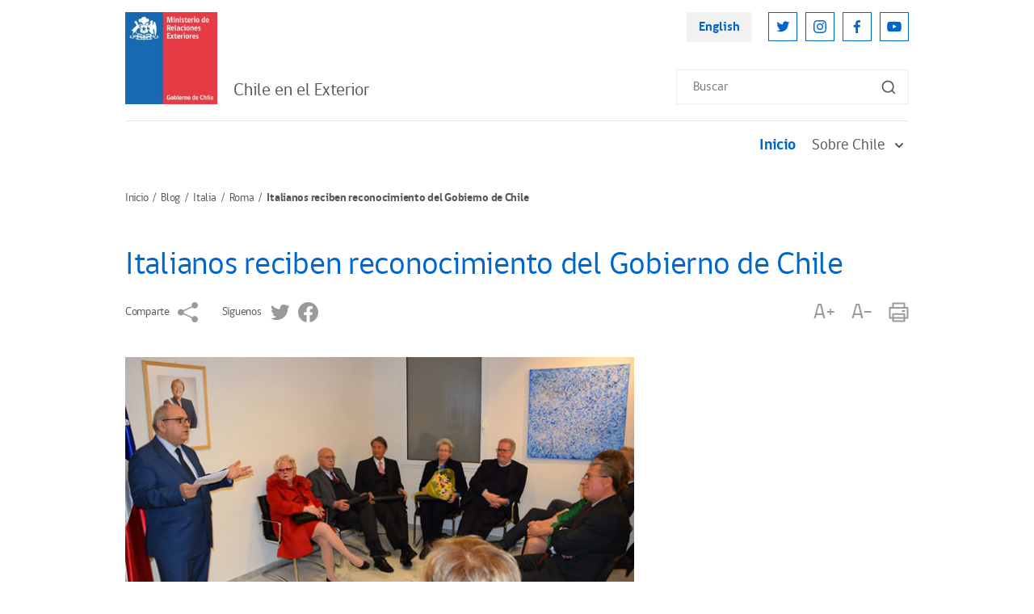

--- FILE ---
content_type: text/html; charset=UTF-8
request_url: https://www.chile.gob.cl/chile/blog/italia/roma/italianos-reciben-reconocimiento-del-gobierno-de-chile
body_size: 7011
content:
<!DOCTYPE html>
<html lang="es">
<head>
    <!-- inicio metatags-->
      
  <title>Italianos reciben reconocimiento del Gobierno de Chile - Chile en el Exterior</title>
  
  <meta name="description" content="" />
  <meta name="robots" content="index, follow" />
  
  <meta http-equiv="Content-Type" content="text/html; charset=utf-8"/>
  <link rel="canonical" href="http://www.chile.gob.cl/chile/blog/italia/roma/italianos-reciben-reconocimiento-del-gobierno-de-chile">
  <!-- Meta tags FB  -->
  
  
    
    <meta property="og:title" content="Italianos reciben reconocimiento del Gobierno de Chile - Chile en el Exterior">
  
  
  
    
    <meta property="og:description" content="">
  
  <meta property="og:type" content="article">
  <meta property="og:url" content="http://www.chile.gob.cl/chile/blog/italia/roma/italianos-reciben-reconocimiento-del-gobierno-de-chile" >
  
  
  <meta property="og:image" content="http://www.chile.gob.cl/chile/imag/default/seo.png">
  <meta property="og:image:width" content="650">
  <meta property="og:image:height" content="380">
  
  <meta property="og:site_name" content="Chile en el Exterior" >
  <!-- fin meta tags fb  -->
  <!-- meta tags twitter-->
  <meta property="twitter:card" content="summary" />
  <!--meta property="twitter:site" content="@Armada_Chile" -->
  
  
    
    <meta property="twitter:title" content="Italianos reciben reconocimiento del Gobierno de Chile - Chile en el Exterior" />
  
  
  
    
    <meta property="twitter:description" content="" />
  
  
  <meta property="twitter:image" content="http://www.chile.gob.cl/chile/imag/default/seo.png" /> 
  <meta property="twitter:url" content="http://www.chile.gob.cl/chile/blog/italia/roma/italianos-reciben-reconocimiento-del-gobierno-de-chile" />
  <!-- Fin Meta tags twitter-->
  <!-- utiles -->
  <meta name="viewport" content="width=device-width, initial-scale=1.0, maximum-scale=1.0, minimum-scale=1.0, user-scalable=0">
  <meta name="HandheldFriendly" content="True">
  <meta name="format-detection" content="telephone=no">
  <meta http-equiv="X-UA-Compatible" content="IE=edge">
  <meta name="author" content="Ministerio de Relaciones Exteriores de Chile" >
  <meta name="generator" content="Prontus CMS" >
    <!-- fin metatags-->
    <!-- inicio hojas de estilo-->
    <link rel="stylesheet" type="text/css" href="/chile/css/v2/bundle.css">
    <link rel="stylesheet" type="text/css" href="/chile/css/v2/stylesheet/article-detail.css">
    <style type="text/css">
        strong {font-weight: 700;}
        .sidebar-inner-section-lisitng-item a {font-weight: normal !important;}
        .sidebar-inner-section-lisitng-item a.sidebar-inner-section-lisitng-link {font-weight: 700 !important;}
        .CUERPO.categorias ul {padding-top: 10px}
    </style>
    <link rel="stylesheet" type="text/css" href="/chile/css/v2/articulo.css">
    <!-- fin hojas de estilo-->
    <!-- inicio javascripts-->
    <script src="/chile/js-local/v2/jquery-3.6.0.min.js"></script>
<script src="/chile/js-local/v2/common.js"></script>
<script src="/chile/js-local/v2/owl.carousel.min.js"></script>
<script src="/chile/js-local/v2/crumbs-min.js"></script>

<script type="text/javascript" src="/chile/js-local/jquery/jquery-migrate.js"></script>
<script type="text/javascript" src="/chile/js-local/jquery/jquery.slicknav.min.js"></script>
<script type="text/javascript" src="/chile/js-local/jquery/jquery.bxslider.min.js"></script>
<script type="text/javascript" src="/chile/js-local/UiHelper.class.js?v=1.0.14"></script>
<script type="text/javascript" src="/chile/js-local/FontSize.class.js"></script>

<script type="text/javascript">
	$(document).ready(function() {
		var linkHref = "/chile/stat/noticias/";
		var linkNoticias = $('a[href="'+linkHref+'"]');
		var nom = window.location.pathname.split('/')[1];
		if (nom == "en" || window.location.href.indexOf("-en/") > -1) {
			nom = window.location.pathname.split('/')[2];
			$(linkNoticias).attr("href","/en"+linkHref+"?n="+nom);
			$.each($('a[href^="/en/en/"]'), function( index, value ) {
				var href = $(value).attr("href");
				$(value).attr("href",href.replace("/en/en/", "/en/"));
			});
		} else if (nom != "chile") {
			$(linkNoticias).attr("href",linkHref+"?n="+nom);
		}
	});
	UiHelper.checkView();
</script>
    <!-- fin javascripts-->
        <script>
      (function(i,s,o,g,r,a,m){i['GoogleAnalyticsObject']=r;i[r]=i[r]||function(){
      (i[r].q=i[r].q||[]).push(arguments)},i[r].l=1*new Date();a=s.createElement(o),
      m=s.getElementsByTagName(o)[0];a.async=1;a.src=g;m.parentNode.insertBefore(a,m)
      })(window,document,'script','//www.google-analytics.com/analytics.js','ga');
      ga('create', 'UA-70927171-1', 'auto');
      ga('send', 'pageview');
    </script>

    <!--script>
      (function(i,s,o,g,r,a,m){i['GoogleAnalyticsObject']=r;i[r]=i[r]||function(){
      (i[r].q=i[r].q||[]).push(arguments)},i[r].l=1*new Date();a=s.createElement(o),
      m=s.getElementsByTagName(o)[0];a.async=1;a.src=g;m.parentNode.insertBefore(a,m)
      })(window,document,'script','//www.google-analytics.com/analytics.js','ga');
      ga('create', 'UA-8977580-3', 'auto');
      ga('send', 'pageview');
    </script-->
    
    <!-- Global site tag (gtag.js) - Google Analytics -->
    <script async src="https://www.googletagmanager.com/gtag/js?id=UA-8977580-3"></script>
    <script>
      window.dataLayer = window.dataLayer || [];
      function gtag(){dataLayer.push(arguments);}
      gtag('js', new Date());

      gtag('config', 'UA-8977580-3');
    </script>


        </head>

<body>
    <div class="wrapper">
        <!-- Start Header -->
                            <header class="header">
            <div class="header-row">
                <!-- Start Header Left Part -->
                <div class="header-left-part">
                    
                        
                    <!-- Logo -->
                    <a href="/" title="Logo Header" class="header-logo">
                        <img src="/chile/site/artic/20211118/imag/foto_0000000420211118152134/LOGO_MINREL.jpg" alt="" class="header-logo-img">
                    </a>
                        
                                
                <h2 class="main-navigation-header-company-name">Chile en el Exterior</h2>
            
                            </div>
                <!-- End Header Left Part -->

                <!-- Start Header Right Part -->
                <div class="header-right-part hidden visible-md-flex">
                    <!-- Header Right Part Top -->
                    <div class="header-right-part-top">
                        <!-- Header Language Link -->
                        <a href="#" onclick="UiHelper.changeView('en'); return false;" target="_top" title="English" class="header-language-link">English</a>

                        <!-- Start Header Social Network -->
                        <ul class="header-social-network">
                            
                                
                                
                            <li class="header-social-network-item">
                                <a href="https://twitter.com/Minrel_Chile" title="Twitter" class="header-social-network-link">
                                    <img src="/chile/site/artic/20211124/imag/foto_0000000120211124142453/ic-twitter.svg" alt="Twitter" class="header-social-network-icon">
                                </a>
                            </li>
                                
                                
                            
                                
                                
                            <li class="header-social-network-item">
                                <a href="https://www.instagram.com/cancilleriachile/" title="Instagram" class="header-social-network-link">
                                    <img src="/chile/site/artic/20211124/imag/foto_0000000120211124144003/ic-instagram.svg" alt="Instagram" class="header-social-network-icon">
                                </a>
                            </li>
                                
                                
                            
                                
                                
                            <li class="header-social-network-item">
                                <a href="https://www.facebook.com/MinrelChile" title="Facebook" class="header-social-network-link">
                                    <img src="/chile/site/artic/20211124/imag/foto_0000000120211124144110/ic-facebook.svg" alt="Facebook" class="header-social-network-icon">
                                </a>
                            </li>
                                
                                
                            
                                
                                
                            <li class="header-social-network-item">
                                <a href="https://www.youtube.com/c/Canciller%C3%ADaChile" title="Youtube" class="header-social-network-link">
                                    <img src="/chile/site/artic/20211124/imag/foto_0000000120211124144207/ic-youtube.svg" alt="Youtube" class="header-social-network-icon">
                                </a>
                            </li>
                                
                                
                            
                        </ul>
                        <!-- End Header Social Network -->
                    </div>
                    <!-- Header Right Part Bottom -->
                    <div class="header-right-part-bottom">
                        <!-- Header Search Form -->
                        <form class="header-search-form" method="get" action="/cgi-bin/prontus_search.cgi">
                            <input id="search_prontus" name="search_prontus" value="chile" type="hidden">
                            <input name="search_idx" value="all" type="hidden">
                            <input name="search_tmp" value="search.html" type="hidden">
                            <input name="search_modo" value="or" type="hidden">
                            <input name="search_orden" value="cro" type="hidden">
                            <input id="search" type="text" name="search_texto" type="text" class="header-search-input" placeholder="Buscar">
                            <button class="header-search-btn"><img src="/chile/imag/v2/ic-search.svg" alt="Search"
                                class="header-search-btn-icon"></button>
                        </form>
                    </div>
                    <!-- End Header Right Part -->
                </div>

                <!-- Hamburger -->
                <button class="header-hamburger hidden-md">
                    <span class="header-hamburger-line"></span>
                    <span class="header-hamburger-line"></span>
                    <span class="header-hamburger-line"></span>
                </button>
            </div>
        </header>

        <!-- Start Main Navigation -->
        <nav class="main-navigation">
            <!-- Start Main Navigation Header -->
            <div class="main-navigation-header hidden-md">
                <!-- Start Header Left Part -->
                <div class="main-navigation-header-left">
                    
                        
                    <!-- Logo -->
                    <a href="/" title="Logo Header" class="main-navigation-header-logo">
                        <img src="/chile/site/artic/20211118/imag/foto_0000000420211118152134/LOGO_MINREL.jpg" alt="" class="main-navigation-header-logo-img">
                    </a>
                        
                                
            <h2 class="main-navigation-header-company-name">Chile en el Exterior</h2>
            
        </div>
        <!-- End Header Left Part -->

        <!-- Main Navigation Close Btn -->
        <button class="main-navigation-close-btn">
            <img src="/chile/imag/v2/ic-menu-close.svg" alt="Close" class="main-navigation-close-icon">
        </button>
    </div>
    <!-- End Main Navigation Header -->
    <div class="main-navigation-scroll-block">
                    <!-- Start Menu -->
                <ul class="main-navigation-main-menu">
                                        <li class="main-navigation-main-menu-item">
                        <a href="/chile/" title="Inicio" class="main-navigation-main-menu-link active">Inicio</a>
                    </li>
                
                                    
                                        <li class="main-navigation-main-menu-item">
                        
                        
                        <a href="/chile/site/tax/port/all/taxport_2___1.html" class="main-navigation-main-menu-link">
                            Sobre Chile
                            <img src="/chile/imag/v2/ic-sub-menu-arrow.svg" alt="" class="main-navigation-menu-arrow">
                        </a>
                        <ul class="main-navigation-sub-menu">
                            
                                                <li class="main-navigation-sub-menu-item">
                                <a href="/chile/site/tax/port/all/taxport_2_23__1.html" class="main-navigation-sub-menu-link">Así es Chile</a>
                            </li>
                                                
                                                <li class="main-navigation-sub-menu-item">
                                <a href="/chile/site/tax/port/all/taxport_2_24__1.html" class="main-navigation-sub-menu-link">Información turística</a>
                            </li>
                                                
                        </ul>
                        
                    </li>
                                    
                                    
                                    
                                    
                                    
                                    
                    
                </ul>
                <!-- End Menu -->

                    <!-- Main Navigation Search Form -->
                <form class="main-navigation-search-form hidden-md" method="get" action="/cgi-bin/prontus_search.cgi">
                    <input id="search_prontus" name="search_prontus" value="chile" type="hidden">
                    <input name="search_idx" value="all" type="hidden">
                    <input name="search_tmp" value="search.html" type="hidden">
                    <input name="search_modo" value="or" type="hidden">
                    <input name="search_orden" value="cro" type="hidden">
                    <input id="search" type="text" name="search_texto" type="text" class="main-navigation-search-input" placeholder="Buscar">
                    <button class="main-navigation-search-btn">
                        <img src="/chile/imag/v2/ic-search.svg" alt="Search"
                        class="main-navigation-search-btn-icon">
                    </button>
                </form>

                <!-- Main Navigation Footer -->
                <div class="main-navigation-footer hidden-md">
                    <!-- Main Navigation Language Link -->
                    <a href="#" onclick="UiHelper.changeView('en'); return false;" title="English" class="main-navigation-language-link">English</a>

                    <!-- Start Main Navigation Social Network -->
                    <ul class="main-navigation-social-network">
                        
                            
                            
                        <li class="main-navigation-social-network-item">
                            <a href="https://twitter.com/Minrel_Chile" title="Twitter" class="main-navigation-social-network-link">
                                <img src="/chile/site/artic/20211124/imag/foto_0000000120211124142453/ic-twitter.svg" alt="Twitter"
                                class="main-navigation-social-network-icon">
                            </a>
                        </li>
                            
                            
                        
                            
                            
                        <li class="main-navigation-social-network-item">
                            <a href="https://www.instagram.com/cancilleriachile/" title="Instagram" class="main-navigation-social-network-link">
                                <img src="/chile/site/artic/20211124/imag/foto_0000000120211124144003/ic-instagram.svg" alt="Instagram"
                                class="main-navigation-social-network-icon">
                            </a>
                        </li>
                            
                            
                        
                            
                            
                        <li class="main-navigation-social-network-item">
                            <a href="https://www.facebook.com/MinrelChile" title="Facebook" class="main-navigation-social-network-link">
                                <img src="/chile/site/artic/20211124/imag/foto_0000000120211124144110/ic-facebook.svg" alt="Facebook"
                                class="main-navigation-social-network-icon">
                            </a>
                        </li>
                            
                            
                        
                            
                            
                        <li class="main-navigation-social-network-item">
                            <a href="https://www.youtube.com/c/Canciller%C3%ADaChile" title="Youtube" class="main-navigation-social-network-link">
                                <img src="/chile/site/artic/20211124/imag/foto_0000000120211124144207/ic-youtube.svg" alt="Youtube"
                                class="main-navigation-social-network-icon">
                            </a>
                        </li>
                            
                            
                        
                    </ul>
                    <!-- End Main Navigation Social Network -->
                </div>
            </div>
        </nav>
        <!-- End Main Navigation -->        <!-- End Header -->

        <!-- Start Breadcrumbs -->
        <nav class="breadcrumb">
            <ul class="breadcrumb-listing">
                <li class="breadcrumb-item">
                    <a href="/chile" title="Inicio" class="breadcrumb-link">Inicio</a>
                </li>
            
                <li class="breadcrumb-item">
                
                
                    <a href="/chile/site/tax/port/all/taxport_7___1.html" title="Blog" class="breadcrumb-link">Blog</a>
                
                </li>
            
            
                <li class="breadcrumb-item">
                
                
                    <a href="/chile/site/tax/port/all/taxport_7_63__1.html" title="Italia" class="breadcrumb-link">Italia</a>
                
                </li>
            
            
                <li class="breadcrumb-item">
                
                
                    <a href="/chile/site/tax/port/all/taxport_7_63_116_1.html" title="Roma" class="breadcrumb-link">Roma</a>
                
                </li>
            
                <li class="breadcrumb-item hidden visible-md">Italianos reciben reconocimiento del Gobierno de Chile</li>
            </ul>
        </nav>
        <!-- End Breadcrumbs -->

        <!-- Start Page Content -->
        <section class="page-content">

            <!-- Start Page Row -->
            <div class="page-content-row mb-20">

            
                <!-- Start Wide Column -->
                <div class="page-content-widecolumn">
                    <!-- Start Article -->
                    <article class="article">
                        <!--Fecha Actual-->
                        <!-- div>
                        <span class='fecha__epig'><img src='/chile/imag/v2/ic-fecha.svg'>Este artículo tiene <strong>más de 3 años</strong></span>
                        </div -->
                        <!--/Fecha Actual-->
                        <h1 class="article-heading">Italianos reciben reconocimiento del Gobierno de Chile</h1>

                        <!-- Start Article Sharing Block -->
                        <div class="article-sharing-block">
                            <div class="article-sharing-block-left">
                                <span class="article-sharing-label hidden visible-md">Comparte</span>
                                <a href="https://www.addtoany.com/share" title="Comparte" class="a2a_dd article-sharing-link">
                                    <img src="/chile/imag/v2/ic-share-grey.svg" alt="Comparte"  class="article-sharing-link-img">
                                </a>
                                <script>
                                    var a2a_config = a2a_config || {};
                                    a2a_config.onclick = 1;
                                    a2a_config.locale = "es";
                                </script>
                                <script async src="/chile/js-local/v2/addtoany/page.js"></script>

                                                                                
                            
                            
                                
                                <span class="article-sharing-label hidden visible-md">Síguenos</span>
                                
                                <a href="https://twitter.com/Minrel_Chile" title="Twitter" class="article-sharing-link">
                                    <img src="/chile/site/artic/20211124/imag/foto_0000000220211124142453/ic-twitter-grey.svg" alt="Twitter"  class="article-sharing-link-img">
                                </a>
                            
                            
                        
                            
                            
                            
                        
                            
                            
                                
                                <a href="https://www.facebook.com/MinrelChile" title="Facebook" class="article-sharing-link">
                                    <img src="/chile/site/artic/20211124/imag/foto_0000000220211124144110/ic-facebook-grey.svg" alt="Facebook"  class="article-sharing-link-img">
                                </a>
                            
                            
                        
                            
                            
                            
                        
                                                    </div>

                            <div class="article-sharing-block-right">
                                <a href="#" title="A+" class="article-sharing-link" onclick="FontSize.cambiaSize('mas'); return false;">
                                    A+
                                </a>
                                <a href="#" title="A-" class="article-sharing-link" onclick="FontSize.cambiaSize('menos'); return false;">
                                    A-
                                </a>
                                <a href="#" title="Imprimir" class="article-sharing-link" onclick="window.print(); return false;">
                                    <img src="/chile/imag/v2/ic-print-grey.svg" alt="Imprimir" class="article-sharing-link-img">
                                </a>
                            </div>
                        </div>
                        <!-- End Article Sharing Block -->

                        <h4 class="primary-color-text bajada"></h4>

                        

                        
                        <div class="CUERPO">
                            <p><a href="/chile/site/artic/20160304/imag/foto_0000000220160304133542.jpg"><img class="size-full wp-image-861" src="/chile/site/artic/20160304/imag/foto_0000000220160304133542.jpg" alt="Viceministro de Relaciones Exteriores, Mario Giro. Sentados de izquierda a derecha los homenajeados Anna Sofía de Vergottini, Roberto Toscano, Emilio Barbarani, Elena Paciotti y Gilberto Bonalumi." width="630" height="366" /></a> Viceministro de Relaciones Exteriores, Mario Giro. Sentados de izquierda a derecha los homenajeados Anna Sofía de Vergottini, Roberto Toscano, Emilio Barbarani, Elena Paciotti y Gilberto Bonalumi.
</p>

<p>Al mediodía del jueves 3 de marzo, el embajador de Chile en Italia, Fernando Ayala, hizo entrega de diplomas de reconocimiento del Gobierno de Chile, a personalidades italianas que durante la dictadura de Pinochet protegieron y defendieron la vida de centenares de chilenos perseguidos por el régimen militar.
</p>

<p>Recibieron este reconocimiento Anna Sofía de Vergottini, en representación de su esposo fallecido, el ex embajador Tomaso de Vergottini; el ex embajador Roberto Toscano; el ex embajador Emilio Barbarani y la presidenta de la Fundación Basso, Elena Paciotti.  También fueron  homenajeados el ex senador y viceministro Gilberto Bonalumi, quien recibió su diploma en Chile, y el ex embajador Piero De Massi que se encuentra en Estados Unidos.
</p>

<p>Asistieron a la ceremonia embajadores, miembros del cuerpo diplomático, comunidad chilena y autoridades italianas encabezadas por el Viceministro de Relaciones Exteriores Mario Giro, quien destacó que los homenajeados &#147;eligieron la parte correcta de la historia en el Chile del 73&#148;.  Asimismo, les agradeció &#147;haber hecho honor a la Italia&#148;. Agradeció también al Gobierno de la Presidenta Bachelet y a su embajador Fernando Ayala, por  este reconocimiento que  celebró como &#147;una justa fiesta de la democracia, y orgullo de la política y la diplomacia italianas&#148;.
</p>

<p><a href="/chile/site/artic/20160304/imag/foto_0000000120160304133542.jpg"><img class="size-full wp-image-860" src="/chile/site/artic/20160304/imag/foto_0000000120160304133542.jpg" alt="Asistentes a la ceremonia en Sala Neruda de la embajada en Roma. " width="630" height="342" /></a> Asistentes a la ceremonia en Sala Neruda de la embajada en Roma.
</p>

<p>El embajador Fernando Ayala destacó por su parte, el &#147;agradecimiento a nombre del gobierno de Chile, a todos los gobiernos italianos, sin excepción, que jamás vacilaron en condenar la dictadura militar de Pinochet y a su vez permitieron el ingreso de los cientos de familias chilenas que iniciaron una nueva vida en este país.  Asimismo a la generosidad sin límites del pueblo italiano que acogió e incorporó como propios a muchos de nuestros compatriotas.  Chile les dejó la música de Inti Illimani, la poesía de Pablo Neruda y los libros de Luis Sepúlveda e Isabel Allende, entre muchos otros&#148;
</p>

<p>Recordó el embajador Ayala que &#147;el mismo 11 de septiembre se transformó la embajada italiana en Santiago, al igual que tantas otras, en un lugar para salvar vidas de los que huían del terror.   Sus diplomáticos y personal que allí laboraban estuvieron desde la primera hora dispuestos a arriesgar su propia vida en defensa de los  perseguidos.  Sin esperar instrucciones de la Farnesina, las puertas se abrieron para quienes buscaban protección. Y no fueron pocas las amenazas y las presiones que sufrieron. Baste recordar que a los jardines de la embajada en Santiago fue lanzado el cadáver de la joven estudiante del MIR, Lumy Videla, secuestrada, torturada y asesinada por agentes de la dictadura &#147;.
</p>

<p>&#147;A quienes homenajeamos hoy &#150;destacó Ayala-  queremos también decir que sus  acciones constituyeron una fuente de inspiración ética para las nuevas generaciones de diplomáticos chilenos y extranjeros. Se suman a la defensa de la dignidad humana muchas veces desplegada en el pasado por nuestras autoridades&#148;.
</p>

<p><a href="/chile/site/artic/20160304/imag/foto_0000000320160304133542.jpg"><img class="size-full wp-image-862" src="/chile/site/artic/20160304/imag/foto_0000000320160304133542.jpg" alt="De izquierda a derecha: Embajador Ayala, Anna Sofía de Vergottini, Emilio Barbarani, Elena Piciotti, Roberto Toscano, Viceministro Mario Giro, y  Gilberto Bonalumi. " width="630" height="365" /></a> De izquierda a derecha: Embajador Ayala, Anna Sofía de Vergottini, Emilio Barbarani, Elena Piciotti, Roberto Toscano, Viceministro Mario Giro, y Gilberto Bonalumi.
</p>

<p>Terminó sus palabras citando a  la Presidenta de Chile, Michelle Bachelet, quien señaló durante el  homenaje de septiembre pasado en Santiago: "estamos pagando una deuda en nombre del pueblo de Chile, a quienes tuvieron el coraje de proteger al perseguido, en vísperas de una fecha que partió la historia de Chile en dos y dejó una larga secuela de dolor y desencuentro".
</p>

<p>En septiembre del año pasado, el Ministerio de Relaciones Exteriores rindió  un homenaje a cerca de 300 de estos ciudadanos, quienes fueron representados por nueve de ellos, entre los cuales se encontraba el ex Senador y ex Viceministro italiano, Gilberto Bonalumi.  El Ministro de Relaciones Exteriores, Heraldo Muñoz, destacó  que el Diploma de Honor que se entregó en esa oportunidad era &#147;una pequeña muestra del aprecio que sentimos por su valentía. Ese pedazo de papel  que deseamos simbolice los miles de papeles en que estamparon los salvoconductos gracias a los cuales muchos compatriotas pudieron salvar sus vidas".</p>
                        </div>
                        

                        <div class="CUERPO categorias">
                            
                        </div>

                        <!-- Start Main Slider -->
                        <div class="owl-carousel article-main-carousel">
                        
                            
                        
                            
                        
                            
                        
                            
                        
                            
                        
                            
                        
                            
                        
                            
                        
                            
                        
                            
                        
                            
                        
                            
                        
                            
                        
                            
                        
                            
                        
                            
                        
                            
                        
                            
                        
                            
                        
                            
                        
                            
                        
                            
                        
                            
                        
                            
                        
                            
                        
                            
                        
                            
                        
                            
                        
                            
                        
                            
                        
                            
                        
                            
                        
                            
                        
                            
                        
                            
                        
                            
                        
                            
                        
                            
                        
                            
                        
                            
                        
                            
                        
                            
                        
                            
                        
                            
                        
                            
                        
                            
                        
                            
                        
                            
                        
                            
                        
                            
                        
                            
                        
                            
                        
                            
                        
                            
                        
                            
                        
                            
                        
                            
                        
                            
                        
                            
                        
                            
                        
                            
                        
                            
                        
                            
                        
                            
                        
                            
                        
                            
                        
                            
                        
                            
                        
                            
                        
                            
                        
                            
                        
                            
                        
                            
                        
                            
                        
                            
                        
                            
                        
                            
                        
                            
                        
                            
                        
                            
                        
                            
                        
                            
                        
                            
                        
                            
                        
                            
                        
                            
                        
                            
                        
                            
                        
                            
                        
                            
                        
                            
                        
                            
                        
                            
                        
                            
                        
                            
                        
                            
                        
                            
                        
                            
                        
                            
                        
                            
                        
                        </div>
                        <!-- End Main Slider -->

                        <!-- Start Thumbnail Slider -->
                        <div class="owl-carousel article-thumbnail-carousel">
                        
                            
                        
                            
                        
                            
                        
                            
                        
                            
                        
                            
                        
                            
                        
                            
                        
                            
                        
                            
                        
                            
                        
                            
                        
                            
                        
                            
                        
                            
                        
                            
                        
                            
                        
                            
                        
                            
                        
                            
                        
                            
                        
                            
                        
                            
                        
                            
                        
                            
                        
                            
                        
                            
                        
                            
                        
                            
                        
                            
                        
                            
                        
                            
                        
                            
                        
                            
                        
                            
                        
                            
                        
                            
                        
                            
                        
                            
                        
                            
                        
                            
                        
                            
                        
                            
                        
                            
                        
                            
                        
                            
                        
                            
                        
                            
                        
                            
                        
                            
                        
                            
                        
                            
                        
                            
                        
                            
                        
                            
                        
                            
                        
                            
                        
                            
                        
                            
                        
                            
                        
                            
                        
                            
                        
                            
                        
                            
                        
                            
                        
                            
                        
                            
                        
                            
                        
                            
                        
                            
                        
                            
                        
                            
                        
                            
                        
                            
                        
                            
                        
                            
                        
                            
                        
                            
                        
                            
                        
                            
                        
                            
                        
                            
                        
                            
                        
                            
                        
                            
                        
                            
                        
                            
                        
                            
                        
                            
                        
                            
                        
                            
                        
                            
                        
                            
                        
                            
                        
                            
                        
                            
                        
                            
                        
                            
                        
                            
                        
                            
                        
                        </div>
                        <!-- End Thumbnail Slider -->
                    </article>
                    <!-- End Article -->
                </div>
                <!-- End Wide Column -->

                        </div>
            <!-- End Page Row -->

            <!-- Start Related Posts -->
                                    <div class="related-posts-block" style="min-height:250px;display:none;">
                <h1 class="page-name">Art&iacute;culos Relacionados</h1>
                <!-- Start News Article Listing -->
                <div class="news-article-listing three-column">
                                                
                                        <!-- Start News Article Listing Item -->
                    <div class="news-article-listing-item">
                        <figure class="news-article-listing-figure">
                            <a href="/chile/blog/italia/roma/chile-dona-libros-a-colegio-en-roma" title="Chile dona libros a colegio en Roma" class="news-article-listing-img-link">
                            
                                <img src="/chile/site/artic/20181122/imag/foto_0000000420181122131103.jpeg"
                                alt="" class="news-article-listing-img">
                            
                            
                            </a>
                            <figcaption class="news-article-listing-figcaption">
                                <p class="news-article-listing-posting-date">Jueves 22 de noviembre de 2018</p>
                                <h3 class="news-article-listing-heading">
                                    <a href="/chile/blog/italia/roma/chile-dona-libros-a-colegio-en-roma" title="Chile dona libros a colegio en Roma" class="news-article-listing-heading-link">Chile dona libros a colegio en Roma</a>
                                </h3>
                            </figcaption>
                        </figure>
                    </div>
                    <!-- End News Article Listing Item -->
                                    
                                        <!-- Start News Article Listing Item -->
                    <div class="news-article-listing-item">
                        <figure class="news-article-listing-figure">
                            <a href="/chile/blog/italia/roma/dia-del-patrimonio-en-embajada-de-chile-en-italia" title="Día del Patrimonio en Embajada de Chile en Italia" class="news-article-listing-img-link">
                            
                                <img src="/chile/site/artic/20170530/imag/foto_0000000620170530005546.jpg"
                                alt="" class="news-article-listing-img">
                            
                            
                            </a>
                            <figcaption class="news-article-listing-figcaption">
                                <p class="news-article-listing-posting-date">Martes 30 de mayo de 2017</p>
                                <h3 class="news-article-listing-heading">
                                    <a href="/chile/blog/italia/roma/dia-del-patrimonio-en-embajada-de-chile-en-italia" title="Día del Patrimonio en Embajada de Chile en Italia" class="news-article-listing-heading-link">Día del Patrimonio en Embajada de Chile en Italia</a>
                                </h3>
                            </figcaption>
                        </figure>
                    </div>
                    <!-- End News Article Listing Item -->
                                    
                                        <!-- Start News Article Listing Item -->
                    <div class="news-article-listing-item">
                        <figure class="news-article-listing-figure">
                            <a href="/chile/blog/italia/roma/embajadas-de-chile-abriran-sus-puertas-el-dia-del-patrimonio" title="Embajadas de Chile abrirán sus puertas el Día del Patrimonio" class="news-article-listing-img-link">
                            
                            
                                <img src="/chile/imag/default/630.png" alt="" class="news-article-listing-img">
                            
                            </a>
                            <figcaption class="news-article-listing-figcaption">
                                <p class="news-article-listing-posting-date">Viernes 26 de mayo de 2017</p>
                                <h3 class="news-article-listing-heading">
                                    <a href="/chile/blog/italia/roma/embajadas-de-chile-abriran-sus-puertas-el-dia-del-patrimonio" title="Embajadas de Chile abrirán sus puertas el Día del Patrimonio" class="news-article-listing-heading-link">Embajadas de Chile abrirán sus puertas el Día del Patrimonio</a>
                                </h3>
                            </figcaption>
                        </figure>
                    </div>
                    <!-- End News Article Listing Item -->
                                    
                </div>
            </div>
            
            <!-- End Related Posts -->

        </section>
        <!-- End Page Content -->

        <!-- Start Footer -->
        <footer>
    <div class="full">
        <div class="full"></div>
                            <footer class="footer">
                        <!-- Start Footer Top Part -->
                        <div class="footer-top-part">
                            <!-- Start Footer Top Part Left -->
                            <div class="footer-top-part-left">
                                
                                    
                                <!-- Logo -->
                                <a href="/" title="Logo Header" class="footer-logo">
                                    <img src="/chile/site/artic/20211118/imag/foto_0000000420211118152134/LOGO_MINREL.jpg" alt="" class="footer-logo-img">
                                </a>
                                    
                                

                                
                                <!-- Company Name -->
                                <h2 class="footer-company-name">Chile en el exterior
                                
                                    <span class="footer-company-tagline hidden visible-lg">Embajadas, Consulados y Misiones Multilaterales de Chile
                                    </span>
                                
                            </h2>
                                
                            </div>
                            <!-- End Footer Top Part Left -->

                            <!-- Start Footer Top Part Right -->
                            <div class="footer-top-part-right">
                                <ul class="footer-navigation">
                                
                                
                                    <li class="footer-navigation-item">
                                        <a href="/chile/politicas-de-privacidad" class="footer-navigation-link" title="Políticas de Privacidad">Políticas de Privacidad</a>
                                    </li>
                                
                                
                                
                                
                                    <li class="footer-navigation-item">
                                        <a href="/chile/stat/noticias" class="footer-navigation-link" title="Noticias">Noticias</a>
                                    </li>
                                
                                
                                
                                </ul>
                            </div>
                            <!-- End Footer Top Part Right -->
                        </div>
                        <!-- End Footer Top Part -->

                        <p class="footer-bottom-text">
                        
                            Chile en el Exterior | Ministerio de Relaciones Exteriores | Dirección: Teatinos 180, Santiago | Call Center 800 364600
                        
                        </p>
                    </footer>
    </div>
</footer>        <!-- End Footer -->
    </div>
    <script type="text/javascript">
        $(document).ready(function() {
            if ($('.related-posts-block .news-article-listing-item').length) {
                $('.related-posts-block').show();
            }
        });
    </script>
</body>
</html>

--- FILE ---
content_type: text/css; charset=utf-8
request_url: https://www.chile.gob.cl/chile/css/v2/bundle.css
body_size: -257
content:
@import url("https://fonts.googleapis.com/css2?family=Inter:wght@500;700&family=Montserrat&family=Roboto&display=swap");
@import url("fonts.css");
@import url("normalize.css");
@import url("owl.carousel.min.css");
@import url("stylesheet/global.css?v=2.0");
@import url("stylesheet/header.css");
@import url("stylesheet/main-navigation.css?v=2.0");
@import url("stylesheet/filter.css");
@import url("stylesheet/banner.css");
@import url("stylesheet/breadcrumb.css");
@import url("stylesheet/article-detail.css");
@import url("stylesheet/news-article-listing.css");
@import url("stylesheet/twitter-block.css");
@import url("stylesheet/featured-listing.css");
@import url("stylesheet/latest-article.css");
@import url("stylesheet/logo-listing.css");
@import url("stylesheet/banner-links-listing.css");
@import url("stylesheet/pagination.css");
@import url("stylesheet/footer.css");
@import url("stylesheet/article-banner.css");
@import url("stylesheet/home-slider.css?v=1.0");